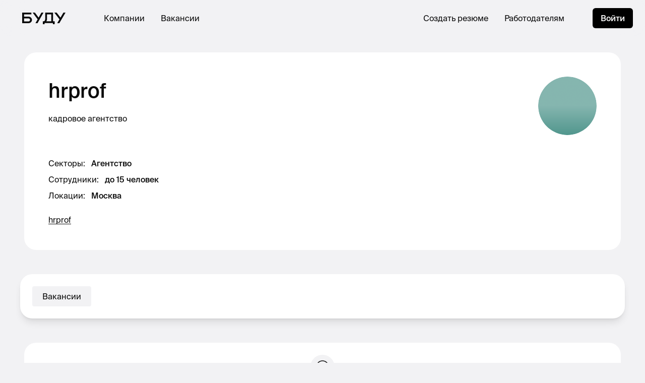

--- FILE ---
content_type: text/html; charset=utf-8
request_url: https://budu.jobs/c/62260f5c-078a-4b82-8afa-ee50e6bea6f8
body_size: 18018
content:
<!DOCTYPE html>
<html lang="ru" prefix="og: http://ogp.me/ns#"><head lang="ru"><meta charset="utf-8"><meta content="width=device-width, initial-scale=1, maximum-scale=1, user-scalable=no" name="viewport"><title>hrprof</title><meta content="кадровое агентство" name="description"><meta content="hrprof" property="og:title"><meta content="кадровое агентство" property="og:description"><meta content="website" property="og:type"><meta property="og:image"><meta name="twitter:image"><meta content="https://budu.jobs/c/62260f5c-078a-4b82-8afa-ee50e6bea6f8" property="og:url"><link as="font" crossorigin="anonymous" href="/fonts/SuisseIntl/SuisseIntl-Regular.otf" rel="preload"><link as="font" crossorigin="anonymous" href="/fonts/SuisseIntl/SuisseIntl-Medium.otf" rel="preload"><link href="/css/build/styles.5938739156.css" rel="stylesheet"><link href="/css/src/print.css" media="print" rel="stylesheet"><link href="https://unpkg.com/phosphor-icons@1.3.0/src/css/phosphor.css" rel="stylesheet" type="text/css"><script type="application/ld+json">{"@context":"https://schema.org","@type":"Organization","url":"https://budu.jobs","logo":"https://ucarecdn.com/251bf111-aa3f-49e6-bbbc-778000e1dcae/googlebudu.png"}</script><script type='text/javascript'>
window.INITIAL_APP_STATE = '[base64]/[base64]/[base64]/[base64]/[base64]/[base64]/[base64]/[base64]'
</script>
<script>var app_brand = 'budu';</script><script>var fulcro_network_csrf_token = 'CBy2LH5i8jde3gSTkTJN+dCjdNnusJfJ0YxvaA9wVXR46WGmb4FNUn38oYKrRVKAXo5ZCh3FjWmwTKcp';</script><script>UPLOADCARE_PUBLIC_KEY = "f03e1605d3789dd5c595";UPLOADCARE_LOCALE = "ru";UPLOADCARE_TABS = "file camera url facebook instagram";UPLOADCARE_IMAGES_ONLY = "true";</script>
<!-- Google tag (gtag.js) -->
<script async src="https://www.googletagmanager.com/gtag/js?id=G-2QBM79XSZM"></script>
<script>
  window.dataLayer = window.dataLayer || [];
  function gtag(){dataLayer.push(arguments);}
  gtag('js', new Date());

  gtag('config', 'G-2QBM79XSZM');
</script>
  
<!-- Yandex.Metrika counter -->
<script type="text/javascript">
    (function(m,e,t,r,i,k,a){
        m[i]=m[i]||function(){(m[i].a=m[i].a||[]).push(arguments)};
        m[i].l=1*new Date();
        for (var j = 0; j < document.scripts.length; j++) {if (document.scripts[j].src === r) { return; }}
        k=e.createElement(t),a=e.getElementsByTagName(t)[0],k.async=1,k.src=r,a.parentNode.insertBefore(k,a)
    })(window, document,'script','https://mc.yandex.ru/metrika/tag.js?id=105523356', 'ym');

    ym(105523356, 'init', {ssr:true, webvisor:true, clickmap:true, ecommerce:"dataLayer", accurateTrackBounce:true, trackLinks:true});
</script>
<noscript><div><img src="https://mc.yandex.ru/watch/105523356" style="position:absolute; left:-9999px;" alt="" /></div></noscript>
<!-- /Yandex.Metrika counter -->
  <script>!function(){var analytics=window.analytics=window.analytics||[];if(!analytics.initialize)if(analytics.invoked)window.console&&console.error&&console.error('Segment snippet included twice.');else{analytics.invoked=!0;analytics.methods=['trackSubmit','trackClick','trackLink','trackForm','pageview','identify','reset','group','track','ready','alias','debug','page','once','off','on','addSourceMiddleware','addIntegrationMiddleware','setAnonymousId','addDestinationMiddleware'];analytics.factory=function(e){return function(){var t=Array.prototype.slice.call(arguments);t.unshift(e);analytics.push(t);return analytics}};for(var e=0;e<analytics.methods.length;e++){var key=analytics.methods[e];analytics[key]=analytics.factory(key)}analytics.load=function(key,e){var t=document.createElement('script');t.type='text/javascript';t.async=!0;t.src='https://cdn.segment.com/analytics.js/v1/' + key + '/analytics.min.js';var n=document.getElementsByTagName('script')[0];n.parentNode.insertBefore(t,n);analytics._loadOptions=e};analytics._writeKey='MP4Q6Iom8pkElAEq9S6maiiFl7AkyxEY';analytics.SNIPPET_VERSION='4.13.2';analytics.load('MP4Q6Iom8pkElAEq9S6maiiFl7AkyxEY');analytics.page();}}();</script><script id="mcjs">!function(c,h,i,m,p){m=c.createElement(h),p=c.getElementsByTagName(h)[0],m.async=1,m.src=i,p.parentNode.insertBefore(m,p)}(document,"script","https://chimpstatic.com/mcjs-connected/js/users/42c15406b66ccb3fdad0d477b/afecfabce9f42fd8c3a226baf.js");</script><script>(function(src, cb) {
  var s = document.createElement('script'); s.setAttribute('src', src);
  s.onload = cb; (document.head || document.body).appendChild(s);
})('https://ucarecdn.com/libs/blinkloader/3.x/blinkloader.min.js', function() {
  window.Blinkloader.optimize({ pubkey: 'f03e1605d3789dd5c595', fadeIn: true });
})</script><script src="https://polyfill.io/v3/polyfill.min.js?features=Intl"></script><script src="https://player.vimeo.com/api/player.js"></script></head><body><div id="app"><div class="w-full h-full" data-reactroot="" data-reactid="1" data-react-checksum="1516303203"><div data-reactid="2"><nav data-reactid="3"></nav><nav class="fixed left-0 right-0 z-40" data-reactid="4"><div class="flex items-center bg-white bg-opacity-80 backdrop-filter backdrop-blur-xl rounded-b-3xl border-black  app_ui_nav_Navbar__navbar" data-reactid="5"><div class="h-full flex items-center px-4 lg:px-11" data-reactid="6"><a href="/" data-reactid="7"><i class="block lg:hidden  i-budu-s" data-reactid="8"></i><i class="hidden lg:block  i-budu" data-reactid="9"></i></a></div><div class="flex-1 flex items-center justify-between px-3 lg:px-8 h-full" data-reactid="10"><div class="hidden lg:flex items-center space-x-8" data-reactid="11"><a href="/companies" class="font-display uppercase lg:normal-case  " data-reactid="12">Компании</a><a href="/vacancies" class="font-display uppercase lg:normal-case  " data-reactid="13">Вакансии</a></div><div class="flex-center lg:hidden w-full" data-reactid="14"></div><div class="hidden lg:flex items-center space-x-8" data-reactid="15"><a href="/cv/editor" class="font-display uppercase lg:normal-case  " data-reactid="16">Создать резюме</a><a href="https://yo.budu.jobs" target="_blank" class="font-display uppercase lg:normal-case  " data-reactid="17">Работодателям</a><button class="font-display uppercase lg:normal-case  hidden lg:hidden" data-reactid="18">Создать вакансию</button></div></div><div class="h-full flex items-center justify-center w-80px lg:w-128px" data-reactid="19"><div class="hidden lg:block" data-reactid="20"><a href="/sign-in" class="kit-button-s" data-reactid="21">Войти</a></div><button class="lg:hidden w-full h-full flex-center kit-button-outline focus:border-salomie" data-reactid="22"><div class="kit-burger" data-reactid="23"><div data-reactid="24"></div><div data-reactid="25"></div></div></button></div></div></nav></div><div style="z-index:1;" class="min-h-screen relative" data-reactid="26"><div class="c-content-wrapper" data-reactid="27"><div class="c-content" data-reactid="28"><div data-reactid="29"><div class="lg:hidden" data-reactid="30"><div class="p-6 bg-white-true rounded-3xl" data-reactid="31"><a href="https://budu.jobs/c/62260f5c-078a-4b82-8afa-ee50e6bea6f8" class="flex items-center space-x-4" data-reactid="32"><img src="/assets/avatars/company/2.png" class="rounded-full w-14 h-14" data-reactid="33"/><h2 class="font-display font-medium leading-130 text-20" data-reactid="34">hrprof</h2></a><div class="h-6" data-reactid="35"></div><div class="text-16 leading-150  " data-reactid="36"><div class=" " data-reactid="37"><div style="-webkit-line-clamp:3;" class="text-ellipsis-0" data-reactid="38">кадровое агентство</div></div></div><div class="h-6" data-reactid="39"></div><div class="space-y-2 text-16 leading-150" data-reactid="40"><div class="flex space-x-3" data-reactid="41"><div data-reactid="42"><!-- react-text: 43 -->Секторы<!-- /react-text --><!-- react-text: 44 -->:<!-- /react-text --></div><div data-reactid="45"><div disabled data-reactid="46"><div class="text-left" data-reactid="47"><span class="font-medium" data-reactid="48">Агентство</span></div></div></div></div><div class="flex space-x-3" data-reactid="49"><div data-reactid="50"><!-- react-text: 51 -->Сотрудники<!-- /react-text --><!-- react-text: 52 -->:<!-- /react-text --></div><div data-reactid="53"><div disabled data-reactid="54"><div class="font-medium" data-reactid="55">до 15 человек</div></div></div></div><div class="flex space-x-3" data-reactid="56"><div data-reactid="57"><!-- react-text: 58 -->Локации<!-- /react-text --><!-- react-text: 59 -->:<!-- /react-text --></div><div data-reactid="60"><div disabled data-reactid="61"><div class="text-left" data-reactid="62"><span class="font-medium" data-reactid="63">Москва</span></div></div></div></div></div><div class="h-6" data-reactid="64"></div><div class="flex items-center justify-between" data-reactid="65"><div class="flex flex-wrap" data-reactid="66"><span class="mr-4 mb-1" data-reactid="67"><div data-reactid="68"><div disabled data-reactid="69"><a href="https://konsmanova-hrprof.ru/#contacts" target="_blank" class=" kit-underline" data-reactid="70">hrprof</a></div></div></span></div></div></div></div><div class="hidden lg:block" data-reactid="71"><div class="hidden-uploadcare relative  " data-reactid="72"><div class=" " data-reactid="73"><div class="rounded-3xl relative bg-white-true p-12 z-10" data-reactid="74"><div class="flex space-x-4" data-reactid="75"><div class="w-full" data-reactid="76"><h1 placeholder="Название компании" class=" font-display font-medium text-40 leading-140 cv-input" data-reactid="77">hrprof</h1><div class="h-4" data-reactid="78"></div><h2 class="overflow-visible  text-16 leading-140 cv-input" data-reactid="79">кадровое агентство</h2></div><div class=" app_ui_company_kit_LogoPicker__wh-avatar" data-reactid="80"><img src="/assets/avatars/company/2.png" class="rounded-full" data-reactid="81"/></div></div><div class="h-11" data-reactid="82"></div><div class="space-y-2 text-16 leading-150" data-reactid="83"><div class="flex space-x-3" data-reactid="84"><div data-reactid="85"><!-- react-text: 86 -->Секторы<!-- /react-text --><!-- react-text: 87 -->:<!-- /react-text --></div><div data-reactid="88"><div disabled data-reactid="89"><div class="text-left" data-reactid="90"><span class="font-medium" data-reactid="91">Агентство</span></div></div></div></div><div class="flex space-x-3" data-reactid="92"><div data-reactid="93"><!-- react-text: 94 -->Сотрудники<!-- /react-text --><!-- react-text: 95 -->:<!-- /react-text --></div><div data-reactid="96"><div disabled data-reactid="97"><div class="font-medium" data-reactid="98">до 15 человек</div></div></div></div><div class="flex space-x-3" data-reactid="99"><div data-reactid="100"><!-- react-text: 101 -->Локации<!-- /react-text --><!-- react-text: 102 -->:<!-- /react-text --></div><div data-reactid="103"><div disabled data-reactid="104"><div class="text-left" data-reactid="105"><span class="font-medium" data-reactid="106">Москва</span></div></div></div></div></div><div class="h-6" data-reactid="107"></div><div class="flex justify-between" data-reactid="108"><div class="flex space-x-2 items-center" data-reactid="109"><div data-reactid="110"><div disabled data-reactid="111"><a href="https://konsmanova-hrprof.ru/#contacts" target="_blank" class=" kit-underline" data-reactid="112">hrprof</a></div></div></div><!-- react-empty: 113 --></div></div></div></div></div><div class="h-6 lg:h-12" data-reactid="114"></div><div class="lg:space-y-6" data-reactid="115"><div class="overflow-y-hidden overflow-x-auto scrolling-touch scrollbar-hidden px-2 pb-6 -mx-4 flex" data-reactid="116"><div class="w-4 lg:hidden flex-shrink-0" data-reactid="117"></div><div class="bg-white-true shadow-lg w-min lg:w-full py-6 px-1 rounded-3xl flex divide-x divide-black-c" data-reactid="118"><div class="px-5 flex-center" data-reactid="119"><button class="px-5 py-3 flex-center font-display leading-100 rounded hover:bg-white  bg-white" data-reactid="120">Вакансии</button></div></div><div class="w-6 lg:hidden flex-shrink-0" data-reactid="121"></div></div><div class="space-y-6" data-reactid="122"><div class="p-6 rounded-3xl bg-white-true flex-center flex-col text-center" data-reactid="123"><div class="rounded-full bg-white flex-center w-12 h-12" data-reactid="124"><i class="i-smiley-sad w-8 h-8" data-reactid="125"></i></div><div class="h-5" data-reactid="126"></div><div class="font-medium text-18 leading-100" data-reactid="127">Вакансий сейчас нет</div><div class="h-2" data-reactid="128"></div><div class="text-14 leading-150" data-reactid="129">У этой компании сейчас нет вакансий. Но скоро они появятся.</div></div></div></div></div></div></div></div><footer class="px-3 lg:px-24 py-6 lg:py-14 bg-black text-white-true relative" data-reactid="130"><div style="height:200px;" class="absolute bg-black left-0 right-0 top-0  app_ui_nav_Footer__top-undercover hidden" data-reactid="131"></div><div class="flex flex-col lg:flex-row lg:justify-between" data-reactid="132"><div class="flex lg:flex-col justify-between" data-reactid="133"><a href="/" data-reactid="134"><i class="block lg:hidden bg-white-true  i-budu-s" data-reactid="135"></i><i class="hidden lg:block bg-white-true  i-budu" data-reactid="136"></i></a><div class="flex space-x-2" data-reactid="137"><a href="https://vk.com/budujobs" target="_blank" rel="noreferrer" class="w-9 h-9 rounded-full border flex items-center justify-center text-14 font-display" data-reactid="138">ВК</a><a href="https://t.me/budujobs" target="_blank" rel="noreferrer" class="w-9 h-9 rounded-full border flex items-center justify-center text-14 font-display" data-reactid="139">ТГ</a></div></div><div class="h-8 lg:hidden" data-reactid="140"></div><div class=" app_ui_nav_Footer__grid" data-reactid="141"><div class=" text-16 leading-150 text-black-8" data-reactid="142">Работодателям</div><div class="h-3 lg:hidden" data-reactid="143"></div><div class=" text-16 leading-150 text-white-true whitespace-nowrap space-y-1" data-reactid="144"><a href="https://yo.budu.jobs/products/jobs" class="block" data-reactid="145">Размещение вакансий</a><a href="https://yo.budu.jobs/products/pages" class="block" data-reactid="146">Страница компании</a><a href="https://h.budu.jobs/business" class="block" data-reactid="147">Эйч для бизнеса</a></div><div class="h-6 lg:hidden" data-reactid="148"></div><div class=" text-16 leading-150 text-black-8" data-reactid="149">Соискателям</div><div class="h-3 lg:hidden" data-reactid="150"></div><div class=" text-16 leading-150 text-white-true whitespace-nowrap space-y-1" data-reactid="151"><a href="/vacancies" class="block" data-reactid="152">Вакансии</a><a href="https://h.budu.jobs" class="block" data-reactid="153">Эйч</a><a href="https://podcast.ru/1481411118" class="block" data-reactid="154">Подкаст</a><a href="https://budu.link" class="block" data-reactid="155">Анонсы</a><a href="https://journal.budu.jobs" class="block" data-reactid="156">Журнал</a></div><div class="h-6 lg:hidden" data-reactid="157"></div><div class=" text-16 leading-150 text-black-8" data-reactid="158">О нас</div><div class="h-3 lg:hidden" data-reactid="159"></div><div class=" text-16 leading-150 text-white-true whitespace-nowrap space-y-1" data-reactid="160"><a href="/c/budu" class="block" data-reactid="161">Наша страница</a></div><div class="h-6 lg:hidden" data-reactid="162"></div></div></div><div class="lg:h-20" data-reactid="163"></div><div class="border-t border-black-a pt-2 lg:pt-6 flex flex-col lg:flex-row lg:justify-between text-14 text-black-a leading-100 space-y-2 lg:space-y-0" data-reactid="164"><div data-reactid="165"><!-- react-text: 166 -->© 2021, ООО «Буду»<!-- /react-text --><!-- react-text: 167 -->. <!-- /react-text --><!-- react-text: 168 -->Все права защищены<!-- /react-text --></div><div class="flex flex-col lg:flex-row lg:space-x-2 space-y-2 lg:space-y-0" data-reactid="169"><div data-reactid="170"><a href="https://yo.budu.jobs/docs/agreement" class="kit-a" data-reactid="171">Пользовательское соглашение</a></div><div class="hidden lg:block" data-reactid="172">•</div><div data-reactid="173"><a href="https://yo.budu.jobs/docs/privacy" class="kit-a" data-reactid="174">Политика конфиденциальности</a></div></div></div></footer><!-- react-empty: 175 --><!-- react-empty: 176 --></div></div><style id="fulcrocss">.app_ui_company_kit_LogoPicker__wh-avatar {
  width: 80px;
  height: 80px;
  flex-shrink: 0;
}

@media (min-width: 1024px) {

  .app_ui_company_kit_LogoPicker__wh-avatar {
    width: 116px;
    height: 116px;
  }

}

.app_ui_cv_cv_Block__remove-block-container {
  opacity: 0;
}

div:hover > .app_ui_cv_cv_Block__remove-block-container {
  opacity: 1;
}

.app_ui_cv_cv_Block__hover-overlay {
  position: absolute;
  z-index: -1;
  left: -100px;
  right: 0px;
  top: 0px;
  bottom: 0px;
}

.app_ui_cv_cv_Block__toolbar {
  opacity: 0;
}

.app_ui_cv_cv_Block__toolbar:hover {
  opacity: 1;
}

.app_ui_cv_cv_Block__toolbar:focus-within {
  opacity: 1;
}

div:hover > .app_ui_cv_cv_Block__toolbar {
  opacity: 1;
}

.app_ui_cv_cv_Block__hover-overlay:hover + .app_ui_cv_cv_Block__toolbar {
  opacity: 1;
}

.app_ui_cv_cv_CV__w-cv {
  width: 100%;
}

@media (min-width: 1024px) {

  .app_ui_cv_cv_CV__w-cv {
    width: var(--cv-inner-width);
  }

}

.app_ui_notifications_Notifications__container-cls {
  position: fixed;
  z-index: 50;
  left: 12px;
  right: 12px;
  bottom: 16px;
}

@media (min-width: 1024px) {

  .app_ui_notifications_Notifications__container-cls {
    left: 32px;
    right: unset;
    bottom: 32px;
    min-width: 400px;
    max-width: 512px;
  }

}

.app_ui_notifications_Notifications__item-cls {
  min-height: 120px;
}

@media (min-width: 1024px) {

  .app_ui_notifications_Notifications__item-cls {
    min-height: unset;
  }

}

.app_ui_nav_Navbar__navbar {
  font-size: 12px;
  height: 60px;
}

@media (min-width: 1024px) {

  .app_ui_nav_Navbar__navbar {
    font-size: 16px;
    height: 72px;
  }

}

.app_ui_nav_Footer__grid {

}

@media (min-width: 1024px) {

  .app_ui_nav_Footer__grid {
    display: grid;
    grid-auto-flow: column;
    grid-template-columns: 1fr 1fr 1fr;
    grid-template-rows: auto auto;
    grid-row-gap: 16px;
    grid-column-gap: 48px;
  }

}

.app_ui_nav_Footer__top-undercover {
  top: -196px;
}

@media (min-width: 1024px) {

  .app_ui_nav_Footer__top-undercover {
    top: -191px;
  }

}

.app_ui_kit_Tooltip__tooltip-position {
  top: 28px;
  left: -12px;
  min-width: 170px;
  max-width: 200px;
}

@media (min-width: 1024px) {

  .app_ui_kit_Tooltip__tooltip-position {
    top: 36px;
    left: 0;
    right: -12px;
  }

}

.app_ui_kit_Tooltip__tooltip {
  opacity: 0;
  z-index: -1;
}

.app_ui_kit_Tooltip__dot:hover + .app_ui_kit_Tooltip__tooltip {
  opacity: 1;
  z-index: 10;
}

.app_ui_kit_StatusIndicator__tooltip-position {
  top: 28px;
  left: -12px;
  min-width: 170px;
  max-width: 200px;
}

@media (min-width: 1024px) {

  .app_ui_kit_StatusIndicator__tooltip-position {
    top: 28px;
    left: unset;
    right: -12px;
  }

}

.app_ui_kit_StatusIndicator__tooltip {
  opacity: 0;
}

.app_ui_kit_StatusIndicator__tooltip.opacity-100 {
  opacity: 1;
}

.app_ui_kit_StatusIndicator__dot:hover + .app_ui_kit_StatusIndicator__tooltip {
  opacity: 1;
}

.app_ui_kit_AvatarPicker__wh-avatar {
  width: 80px;
  height: 80px;
  flex-shrink: 0;
}

@media (min-width: 1024px) {

  .app_ui_kit_AvatarPicker__wh-avatar {
    width: 116px;
    height: 116px;
  }

}</style><script src="/js/main/main.86FEFB2D2B927F867E15320BAF0B7B43.js"></script><script type='text/javascript'>window.$crisp=[];window.CRISP_WEBSITE_ID='3149e3b5-3ad9-424b-bf88-1b2e6482c934';(function(){d=document;s=d.createElement('script');s.src='https://client.crisp.chat/l.js';s.async=1;d.getElementsByTagName('head')[0].appendChild(s);})();</script></body></html>